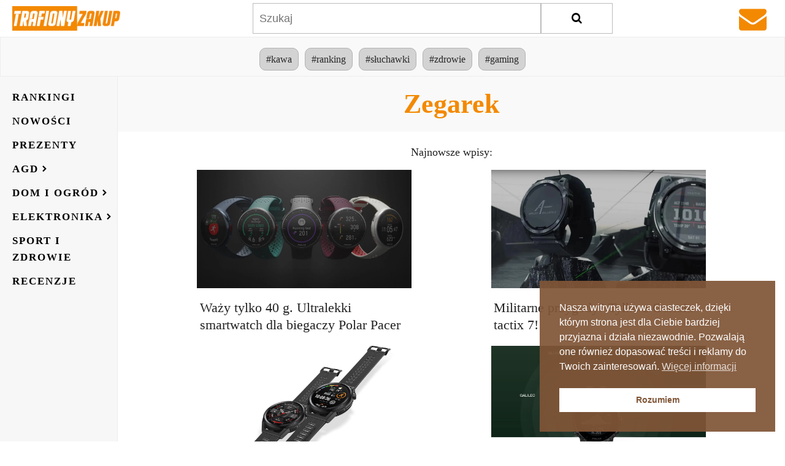

--- FILE ---
content_type: application/x-javascript
request_url: https://trafionyzakup.pl/wp-content/litespeed/js/325be16a5c8a006908a44af9b1c6b221.js?ver=6b221
body_size: 3233
content:
/*!
 * baguetteBox.js
 * @author  feimosi
 * @version 1.12.0
 * @url https://github.com/feimosi/baguetteBox.js
 */
!function(e,t){"use strict";"function"==typeof define&&define.amd?define(t):"object"==typeof exports?module.exports=t():e.baguetteBox=t()}(this,function(){"use strict";var s,l,u,c,d,f='<svg width="44" height="60"><polyline points="30 10 10 30 30 50" stroke="rgba(255,255,255,0.5)" stroke-width="4"stroke-linecap="butt" fill="none" stroke-linejoin="round"/></svg>',g='<svg width="44" height="60"><polyline points="14 10 34 30 14 50" stroke="rgba(255,255,255,0.5)" stroke-width="4"stroke-linecap="butt" fill="none" stroke-linejoin="round"/></svg>',p='<svg width="30" height="30"><g stroke="rgb(160,160,160)" stroke-width="4"><line x1="5" y1="5" x2="25" y2="25"/><line x1="5" y1="25" x2="25" y2="5"/></g></svg>',b={},v={captions:!0,buttons:"auto",fullScreen:!1,noScrollbars:!1,bodyClass:"baguetteBox-open",titleTag:!1,async:!1,preload:2,animation:"slideIn",afterShow:null,afterHide:null,onChange:null,overlayBackgroundColor:"rgba(0,0,0,.8)",closeX:p,leftArrow:f,rightArrow:g},m={},h=[],o=0,n=!1,i={},a=!1,y=/.+\.(gif|jpe?g|png|webp)/i,w={},k=[],r=null,x=function(e){-1!==e.target.id.indexOf("baguette-img")&&X()},E=function(e){e.stopPropagation?e.stopPropagation():e.cancelBubble=!0,q()},C=function(e){e.stopPropagation?e.stopPropagation():e.cancelBubble=!0,j()},B=function(e){e.stopPropagation?e.stopPropagation():e.cancelBubble=!0,X()},T=function(e){i.count++,1<i.count&&(i.multitouch=!0),i.startX=e.changedTouches[0].pageX,i.startY=e.changedTouches[0].pageY},A=function(e){if(!a&&!i.multitouch){e.preventDefault?e.preventDefault():e.returnValue=!1;var t=e.touches[0]||e.changedTouches[0];40<t.pageX-i.startX?(a=!0,q()):t.pageX-i.startX<-40?(a=!0,j()):100<i.startY-t.pageY&&X()}},L=function(){i.count--,i.count<=0&&(i.multitouch=!1),a=!1},N=function(){L()},H=function(e){"block"===s.style.display&&s.contains&&!s.contains(e.target)&&(e.stopPropagation(),M())};function P(e){if(w.hasOwnProperty(e)){var t=w[e].galleries;[].forEach.call(t,function(e){[].forEach.call(e,function(e){W(e.imageElement,"click",e.eventHandler)}),h===e&&(h=[])}),delete w[e]}}function S(e){switch(e.keyCode){case 37:q();break;case 39:j();break;case 27:X();break;case 36:!function t(e){e&&e.preventDefault();return D(0)}(e);break;case 35:!function n(e){e&&e.preventDefault();return D(h.length-1)}(e)}}function F(e,t){if(h!==e){for(h=e,function r(e){e=e||{};for(var t in v)b[t]=v[t],"undefined"!=typeof e[t]&&(b[t]=e[t]);l.style.transition=l.style.webkitTransition="fadeIn"===b.animation?"opacity .4s ease":"slideIn"===b.animation?"":"none","auto"===b.buttons&&("ontouchstart"in window||1===h.length)&&(b.buttons=!1);u.style.display=c.style.display=b.buttons?"":"none",d.innerHTML=b.closeX,b.buttons&&(u.innerHTML=b.leftArrow,c.innerHTML=b.rightArrow);try{s.style.backgroundColor=b.overlayBackgroundColor}catch(n){}}(t);l.firstChild;)l.removeChild(l.firstChild);for(var n,o=[],i=[],a=k.length=0;a<e.length;a++)(n=J("div")).className="full-image",n.id="baguette-img-"+a,k.push(n),o.push("baguetteBox-figure-"+a),i.push("baguetteBox-figcaption-"+a),l.appendChild(k[a]);s.setAttribute("aria-labelledby",o.join(" ")),s.setAttribute("aria-describedby",i.join(" "))}}function I(e){b.noScrollbars&&(document.documentElement.style.overflowY="hidden",document.body.style.overflowY="scroll"),"block"!==s.style.display&&(U(document,"keydown",S),i={count:0,startX:null,startY:null},Y(o=e,function(){z(o),V(o)}),R(),s.style.display="block",b.fullScreen&&function t(){s.requestFullscreen?s.requestFullscreen():s.webkitRequestFullscreen?s.webkitRequestFullscreen():s.mozRequestFullScreen&&s.mozRequestFullScreen()}(),setTimeout(function(){s.className="visible",b.bodyClass&&document.body.classList&&document.body.classList.add(b.bodyClass),b.afterShow&&b.afterShow()},50),b.onChange&&b.onChange(o,k.length),r=document.activeElement,M(),n=!0)}function M(){b.buttons?u.focus():d.focus()}function X(){b.noScrollbars&&(document.documentElement.style.overflowY="auto",document.body.style.overflowY="auto"),"none"!==s.style.display&&(W(document,"keydown",S),s.className="",setTimeout(function(){s.style.display="none",document.fullscreen&&function e(){document.exitFullscreen?document.exitFullscreen():document.mozCancelFullScreen?document.mozCancelFullScreen():document.webkitExitFullscreen&&document.webkitExitFullscreen()}(),b.bodyClass&&document.body.classList&&document.body.classList.remove(b.bodyClass),b.afterHide&&b.afterHide(),r&&r.focus(),n=!1},500))}function Y(t,n){var e=k[t],o=h[t];if(void 0!==e&&void 0!==o)if(e.getElementsByTagName("img")[0])n&&n();else{var i=o.imageElement,a=i.getElementsByTagName("img")[0],r="function"==typeof b.captions?b.captions.call(h,i):i.getAttribute("data-caption")||i.title,s=function d(e){var t=e.href;if(e.dataset){var n=[];for(var o in e.dataset)"at-"!==o.substring(0,3)||isNaN(o.substring(3))||(n[o.replace("at-","")]=e.dataset[o]);for(var i=Object.keys(n).sort(function(e,t){return parseInt(e,10)<parseInt(t,10)?-1:1}),a=window.innerWidth*window.devicePixelRatio,r=0;r<i.length-1&&i[r]<a;)r++;t=n[i[r]]||t}return t}(i),l=J("figure");if(l.id="baguetteBox-figure-"+t,l.innerHTML='<div class="baguetteBox-spinner"><div class="baguetteBox-double-bounce1"></div><div class="baguetteBox-double-bounce2"></div></div>',b.captions&&r){var u=J("figcaption");u.id="baguetteBox-figcaption-"+t,u.innerHTML=r,l.appendChild(u)}e.appendChild(l);var c=J("img");c.onload=function(){var e=document.querySelector("#baguette-img-"+t+" .baguetteBox-spinner");l.removeChild(e),!b.async&&n&&n()},c.setAttribute("src",s),c.alt=a&&a.alt||"",b.titleTag&&r&&(c.title=r),l.appendChild(c),b.async&&n&&n()}}function j(){return D(o+1)}function q(){return D(o-1)}function D(e,t){return!n&&0<=e&&e<t.length?(F(t,b),I(e),!0):e<0?(b.animation&&O("left"),!1):e>=k.length?(b.animation&&O("right"),!1):(Y(o=e,function(){z(o),V(o)}),R(),b.onChange&&b.onChange(o,k.length),!0)}function O(e){l.className="bounce-from-"+e,setTimeout(function(){l.className=""},400)}function R(){var e=100*-o+"%";"fadeIn"===b.animation?(l.style.opacity=0,setTimeout(function(){m.transforms?l.style.transform=l.style.webkitTransform="translate3d("+e+",0,0)":l.style.left=e,l.style.opacity=1},400)):m.transforms?l.style.transform=l.style.webkitTransform="translate3d("+e+",0,0)":l.style.left=e}function z(e){e-o>=b.preload||Y(e+1,function(){z(e+1)})}function V(e){o-e>=b.preload||Y(e-1,function(){V(e-1)})}function U(e,t,n,o){e.addEventListener?e.addEventListener(t,n,o):e.attachEvent("on"+t,function(e){(e=e||window.event).target=e.target||e.srcElement,n(e)})}function W(e,t,n,o){e.removeEventListener?e.removeEventListener(t,n,o):e.detachEvent("on"+t,n)}function G(e){return document.getElementById(e)}function J(e){return document.createElement(e)}return[].forEach||(Array.prototype.forEach=function(e,t){for(var n=0;n<this.length;n++)e.call(t,this[n],n,this)}),[].filter||(Array.prototype.filter=function(e,t,n,o,i){for(n=this,o=[],i=0;i<n.length;i++)e.call(t,n[i],i,n)&&o.push(n[i]);return o}),{run:function K(e,t){return m.transforms=function n(){var e=J("div");return"undefined"!=typeof e.style.perspective||"undefined"!=typeof e.style.webkitPerspective}(),m.svg=function o(){var e=J("div");return e.innerHTML="<svg/>","http://www.w3.org/2000/svg"===(e.firstChild&&e.firstChild.namespaceURI)}(),m.passiveEvents=function i(){var e=!1;try{var t=Object.defineProperty({},"passive",{get:function(){e=!0}});window.addEventListener("test",null,t)}catch(n){}return e}(),function a(){if(s=G("baguetteBox-overlay"))return l=G("baguetteBox-slider"),u=G("previous-button"),c=G("next-button"),void(d=G("close-button"));(s=J("div")).setAttribute("role","dialog"),s.id="baguetteBox-overlay",document.getElementsByTagName("body")[0].appendChild(s),(l=J("div")).id="baguetteBox-slider",s.appendChild(l),(u=J("button")).setAttribute("type","button"),u.id="previous-button",u.setAttribute("aria-label","Previous"),u.innerHTML=m.svg?f:"&lt;",s.appendChild(u),(c=J("button")).setAttribute("type","button"),c.id="next-button",c.setAttribute("aria-label","Next"),c.innerHTML=m.svg?g:"&gt;",s.appendChild(c),(d=J("button")).setAttribute("type","button"),d.id="close-button",d.setAttribute("aria-label","Close"),d.innerHTML=m.svg?p:"&times;",s.appendChild(d),u.className=c.className=d.className="baguetteBox-button",function n(){var e=m.passiveEvents?{passive:!1}:null,t=m.passiveEvents?{passive:!0}:null;U(s,"click",x),U(u,"click",E),U(c,"click",C),U(d,"click",B),U(l,"contextmenu",N),U(s,"touchstart",T,t),U(s,"touchmove",A,e),U(s,"touchend",L),U(document,"focus",H,!0)}()}(),P(e),function r(e,a){var t=document.querySelectorAll(e),n={galleries:[],nodeList:t};return w[e]=n,[].forEach.call(t,function(e){a&&a.filter&&(y=a.filter);var t=[];if(t="A"===e.tagName?[e]:e.getElementsByTagName("a"),0!==(t=[].filter.call(t,function(e){if(-1===e.className.indexOf(a&&a.ignoreClass))return y.test(e.href)})).length){var i=[];[].forEach.call(t,function(e,t){var n=function(e){e.preventDefault?e.preventDefault():e.returnValue=!1,F(i,a),I(t)},o={eventHandler:n,imageElement:e};U(e,"click",n),i.push(o)}),n.galleries.push(i)}}),n.galleries}(e,t)},show:D,showNext:j,showPrevious:q,hide:X,destroy:function e(){!function n(){var e=m.passiveEvents?{passive:!1}:null,t=m.passiveEvents?{passive:!0}:null;W(s,"click",x),W(u,"click",E),W(c,"click",C),W(d,"click",B),W(l,"contextmenu",N),W(s,"touchstart",T,t),W(s,"touchmove",A,e),W(s,"touchend",L),W(document,"focus",H,!0)}(),function t(){for(var e in w)w.hasOwnProperty(e)&&P(e)}(),W(document,"keydown",S),document.getElementsByTagName("body")[0].removeChild(document.getElementById("baguetteBox-overlay")),w={},h=[],o=0}}});
;